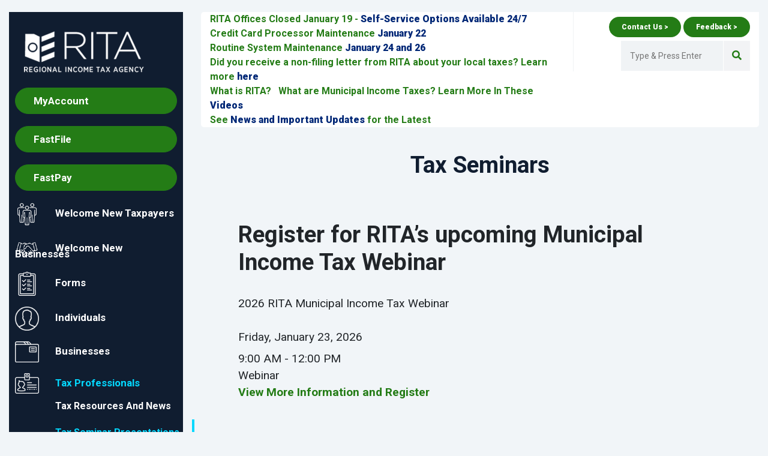

--- FILE ---
content_type: text/html; charset=utf-8
request_url: https://ritaohio.com/TaxProfessionals/Home/Presentations
body_size: 8751
content:
<!DOCTYPE html>
<html lang="en-us">
<head>
    <meta charset="utf-8" />
    <meta http-equiv="X-UA-Compatible" content="IE=edge" />
    <meta name="viewport" content="width=device-width, initial-scale=1.0" />

    <title>Tax Professionals - Tax Seminars and Presentations - Regional Income Tax Agency</title>
    <meta name="description" content="View documents from Tax Seminars and Presentations." />
    

        <link rel="stylesheet" href="https://cdn.ritaohio.com/css/sitebundle.min.css?v=BY-TjM1hGwq2BqlVm4V8xdgZceQ0g1aG5Q4-6xDNOoI" />
<meta name="x-stylesheet-fallback-test" content="" class="aspFallBackTest" /><script>!function(a,b,c,d){var e,f=document,g=f.getElementsByTagName("SCRIPT"),h=g[g.length-1].previousElementSibling,i=f.defaultView&&f.defaultView.getComputedStyle?f.defaultView.getComputedStyle(h):h.currentStyle;if(i&&i[a]!==b)for(e=0;e<c.length;e++)f.write('<link href="'+c[e]+'" '+d+"/>")}("position","absolute",["/css/sitebundle.min.css?v=BY-TjM1hGwq2BqlVm4V8xdgZceQ0g1aG5Q4-6xDNOoI"], "rel=\u0022stylesheet\u0022 ");</script>

        <!-- fonts -->
        <link href="https://fonts.googleapis.com/css?family=Raleway:100,300,400,500,600,700,800%7CRoboto:100,300,400,500,700,900%7CSignika+Negative:300,400,600,700" rel="stylesheet">

        <link rel="stylesheet" href="https://use.fontawesome.com/releases/v5.5.0/css/all.css" integrity="sha384-B4dIYHKNBt8Bc12p+WXckhzcICo0wtJAoU8YZTY5qE0Id1GSseTk6S+L3BlXeVIU" crossorigin="anonymous">

        <link rel="icon" href="/favicon.ico">
        <link rel="apple-touch-icon" sizes="144x144" href="/images/ico/favicon.ico">
        <link rel="apple-touch-icon" sizes="114x114" href="/images/ico/favicon.ico">
        <link rel="apple-touch-icon" sizes="72x72" href="/images/ico/favicon.ico">
        <link rel="apple-touch-icon" sizes="57x57" href="/images/ico/favicon.ico">
        <!-- icons -->
        <!-- HTML5 shim and Respond.js for IE8 support of HTML5 elements and media queries -->
        <!-- WARNING: Respond.js doesn't work if you view the page via file:// -->
        <!--[if lt IE 9]>
          <script src="https://oss.maxcdn.com/html5shiv/3.7.2/html5shiv.min.js"></script>
          <script src="https://oss.maxcdn.com/respond/1.4.2/respond.min.js"></script>
        <![endif]-->

        <script src="https://cdn.ritaohio.com/js/sitebundle.min.js?v=0e4xRYnLbIC_K2tOORDp-4rVJuBLrZDvW7m5MafgSks">
        </script>
<script>(window.jQuery||document.write("\u003Cscript src=\u0022/js/sitebundle.min.js?v=0e4xRYnLbIC_K2tOORDp-4rVJuBLrZDvW7m5MafgSks\u0022 src=\u0022/js/sitebundle.min.js?v=0e4xRYnLbIC_K2tOORDp-4rVJuBLrZDvW7m5MafgSks\u0022\u003E\u003C/script\u003E"));</script>
    

    
    <script>

        function OpenEservices() {
            OpenWindow('https://eservices.ritaohio.com/ESubmitterRegistration/Pages/Welcome.aspx');
        }
        function OpenWebTaxes() {
            window.open('https://eservices.ritaohio.com/webtax/fastfiling/home');
        }

    </script>
</head>
<body class="about-page rita-page">
    <div class="container-fluid main-wrapper rita-page-top">
        <div class="row">
            <div class="col-md-12 col-lg-4 col-xl-3 rita-sidebar rita-sticky d-print-none ">
                <div class="theiaStickySidebar ">
                    <div class="rita-menu sidebar-menu ">
                        <nav class="navbar navbar-expand-lg navbar-light bg-dark">
                            <a class="navbar-brand " href="/">
                                <img class="img-fluid" data-failover="/images/RITA-LOGO.png" src="https://cdn.ritaohio.com/images/RITA-LOGO.png" style="width: 200px;" alt="RITA Logo">
                            </a>
                            <button class="navbar-toggler" type="button" data-toggle="collapse" data-target="#navbarNav" aria-controls="navbarNav" aria-expanded="false" aria-label="Toggle navigation">
                                <span class="navbar-toggler-icon"></span>
                            </button>
                            <div class="collapse navbar-collapse" id="navbarNav">
                                <ul class="nav navbar-nav">
                                    <li class="nav-item vertical-nav-highlight btn btn-primary">
                                        <a href="https://eservices.ritaohio.com" target="_blank" title="Log into MyAccount">
                                            MyAccount
                                        </a>
                                    </li>
                                    <li class="nav-item vertical-nav-highlight btn btn-primary">
                                        <a href="javascript:OpenWebTaxes();" title="Log into FastFile">
                                            FastFile
                                        </a>
                                    </li>

                                    <li class="nav-item vertical-nav-highlight btn btn-primary">
                                        <a href="https://eservices.ritaohio.com/webtax/fastpay/home" target="_blank" title="Log into Fast Pay">
                                            FastPay
                                        </a>
                                    </li>
                                    <li id="" class="nav-item dropdown "><a data-target="" data-toggle="" href="/WelcomeRITA/Home/WelcomeNewTaxpayers" title="Welcome New Taxpayers"><img alt="Welcome New Taxpayers Icon" class="sidebar-nav-icons" data-failover="/images/icons/WelcomeNewTaxpayers.png" src="https://cdn.ritaohio.com/images/icons/WelcomeNewTaxpayers.png" title="Welcome New Taxpayers Icon" />Welcome New Taxpayers</a></li>
                                    <li id="" class="nav-item dropdown "><a data-target="" data-toggle="" href="/WelcomeRITA/Home/WelcomeNewBusinesses" title="Welcome New Businesses"><img alt="Welcome New Businesses Icon" class="sidebar-nav-icons" data-failover="/images/icons/WelcomeNewBusinesses.png" src="https://cdn.ritaohio.com/images/icons/WelcomeNewBusinesses.png" title="Welcome New Businesses Icon" />Welcome New Businesses</a></li>
                                    <li id="" class="nav-item dropdown dropdown"><a data-target="#forms-submenu" data-toggle="collapse" href="#forms-submenu" title="Forms"><img alt="Download Forms Icon" class="sidebar-nav-icons" data-failover="/images/icons/017-list-white.png" src="https://cdn.ritaohio.com/images/icons/017-list-white.png" title="Forms Icon" />Forms</a>
                                        <div class="collapse " id="forms-submenu" aria-expanded="false">
                                            <ul class="sub-menu">
                                                <li><a class="nav-link" data-target="" data-toggle="" href="/Forms/Home/IndividualFormDownloads" title="Individual Forms and Instructions">Individual Forms</a></li>
                                                <li><a class="nav-link" data-target="" data-toggle="" href="/Forms/Home/BusinessFormDownloads" title="Business Forms and Instructions">Business Forms</a></li>
                                            </ul>
                                        </div>
                                    </li>
                                    <li id="" class="nav-item dropdown dropdown"><a data-target="#individuals-submenu" data-toggle="collapse" href="#individuals-submenu" title="Individuals"><img alt="Individuals Icon" class="sidebar-nav-icons" data-failover="/images/icons/icon-individuals.png" src="https://cdn.ritaohio.com/images/icons/icon-individuals.png" title="Individuals Icon" />Individuals</a>
                                        <div class="collapse " id="individuals-submenu" aria-expanded="false">
                                            <ul class="sub-menu">
                                                <li><a class="nav-link" data-target="#test" data-toggle="" href="/Individuals/Home/File" title="Individual File Your Taxes">File your Taxes</a></li>
                                                <li><a class="nav-link" data-target="" data-toggle="" href="/Individuals/Home/Payment" title="Individual Make a Payment">Make a payment</a></li>
                                                <li><a class="nav-link" data-target="" data-toggle="" href="/Individuals" title="Individual Online Services">Online Services</a></li>
                                                <li>
                                                    <a class="nav-link" href="https://eservices.ritaohio.com/webtax/fastdocumentupload/home" title="Document Upload" target="_blank" rel="external">Document Upload</a>
                                                </li>
                                                <li>
                                                    <a class="nav-link" href="https://eservices.ritaohio.com/webtax/fastfiling/quickcalc" title="Estimate your Tax – Quick Calc " target="_blank" rel="external">Estimate your Tax – Quick Calc </a>
                                                </li>
                                                <li><a class="nav-link" data-target="" data-toggle="" href="/Individuals/Home/FormDownloads" title="Individual Forms and Instructions">Forms and Instructions</a></li>
                                                <li><a class="nav-link" data-target="" data-toggle="" href="/Individuals/Home/FormMailingAddresses" title="Form Mailing Addresses">Form Mailing Addresses</a></li>
                                                <li><a class="nav-link" data-target="" data-toggle="" href="/Individuals/Home/TaxCalendar" title="Individual Filing Due Dates">Filing Due Dates</a></li>
                                                <li><a class="nav-link" data-target="" data-toggle="" href="/Individuals/Home/NeedToFile" title="Individuals - Do I Need to File?">Do I need to File?</a></li>
                                                <li><a class="nav-link" data-target="" data-toggle="" href="/Individuals/Home/Notice" title="Individuals - Did you receive a notice?">Did you receive a notice?</a></li>
                                                <li><a class="nav-link" data-target="" data-toggle="" href="/Individuals/Home/Estimates" title="Individuals - Estimated Tax Payments">Estimated Tax Payments</a></li>
                                                <li><a class="nav-link" data-target="" data-toggle="" href="/Individuals/Home/Refunds" title="Individuals - Refunds">Refunds</a></li>
                                                <li><a class="nav-link" data-target="" data-toggle="" href="/Individuals/Home/SCorp" title="S-Corp Treatment">S-Corp Treatment</a></li>
                                                <li><a class="nav-link" data-target="" data-toggle="" href="/Businesses/Home/StockOptions" title="Stock Options and Non-Qualified Deferred Comp">Stock Options and Non-Qualified Deferred Comp</a></li>
                                                



                                            </ul>
                                        </div>
                                    </li>
                                    <li id="" class="nav-item dropdown "><a data-target="#businesses-submenu" data-toggle="collapse" href="#businesses-submenu" title="Businesses"><img alt="Business Icon" class="sidebar-nav-icons" data-failover="/images/icons/icon-businesses.png" src="https://cdn.ritaohio.com/images/icons/icon-businesses.png" title="Businesses Icon" />Businesses</a>
                                        <div class="collapse " id="businesses-submenu" aria-expanded="false">
                                            <ul class="sub-menu">
                                                <li><a class="nav-link" data-target="" data-toggle="" href="/Businesses/Home/File" title="Business File Your Taxes">File your taxes</a></li>
                                                <li><a class="nav-link" data-target="" data-toggle="" href="/Businesses/Home/Payment" title="Business Make a Payment">Make a payment</a></li>
                                                <li><a class="nav-link" data-target="" data-toggle="" href="/Businesses" title="Business Online Services">Online Services</a></li>
                                                <li>
                                                    <a class="nav-link" href="https://eservices.ritaohio.com/webtax/fastdocumentupload/home" title="Document Upload" target="_blank" rel="external">Document Upload</a>
                                                </li>
                                                <li><a class="nav-link" data-target="" data-toggle="" href="/Businesses/Home/FormDownloads" title="Business Forms and Instructions">Forms and Instructions</a></li>
                                                <li><a class="nav-link" data-target="" data-toggle="" href="/Businesses/Home/FormMailingAddresses" title="Business Form Mailing Addresses">Form Mailing Addresses</a></li>
                                                <li><a class="nav-link" data-target="" data-toggle="" href="/Businesses/Home/FormDueDates" title="Business Filing Due Dates">Filing Due Dates</a></li>
                                                <li><a class="nav-link" data-target="" data-toggle="" href="/Businesses/Home/SemiMonthlyFilers" title="Semi-Monthly Requirements">Semi-Monthly Requirements</a></li>
                                                <li><a class="nav-link" data-target="" data-toggle="" href="/Businesses/Home/EFW2" title="W-2 Reporting Requirements">W-2 Reporting requirements</a></li>
                                                <li><a class="nav-link" data-target="" data-toggle="" href="/Businesses/Home/BulkTaxFiling" title="Bulk Tax Filing">Bulk Tax Filing program</a></li>
                                                <li><a class="nav-link" data-target="" data-toggle="" href="/Businesses/Home/StockOptions" title="Stock Options and Non-Qualified Deferred Comp">Stock Options and Non-Qualified Deferred Comp</a></li>
                                                



                                                <!-- <sidelink area-name="Businesses" controller-name="Faqs" action-name="Index" aria-label="Busineses Frequently Asked Questions" menu-text="FAQ's"></sidelink>-->
                                            </ul>
                                        </div>
                                    </li>
                                    <li id="" class="nav-item dropdown active "><a data-target="#tax-professionals-submenu" data-toggle="collapse" href="#tax-professionals-submenu" title="Tax Professionals"><img alt="Tax Professionals Icon" class="sidebar-nav-icons" data-failover="/images/icons/icon-tax-professionals.png" src="https://cdn.ritaohio.com/images/icons/icon-tax-professionals.png" title="Tax Professionals Icon" />Tax Professionals</a>
                                        <div class="collapse show" id="tax-professionals-submenu">
                                            <ul class="sub-menu">
                                                <li><a class="nav-link" data-target="" data-toggle="" href="/TaxProfessionals/News" title="Tax Professionals Resources and News">Tax Resources and News</a></li>
                                                <li class="active"><a class="nav-link" data-target="" data-toggle="" href="/TaxProfessionals/Home/Presentations" title="Tax Professionals Tax Seminar Presentations">Tax Seminar Presentations</a></li>
                                                <li><a class="nav-link" data-target="" data-toggle="" href="/TaxProfessionals/Home/IndividualFormDownloads" title="Tax Professionals Individual Forms and Instructions">Individual Forms and Instructions</a></li>
                                                <li><a class="nav-link" data-target="" data-toggle="" href="/TaxProfessionals/Home/BusinessFormDownloads" title="Tax Professionals Business Forms and Instructions">Business Forms and Instructions</a></li>
                                                <li>
                                                    <a class="nav-link" href="https://eservices.ritaohio.com/webtax/fastdocumentupload/home" title="Document Upload" target="_blank" rel="external">Document Upload</a>
                                                </li>
                                                <li><a class="nav-link" data-target="" data-toggle="" href="/Businesses/Home/BulkTaxFiling" title="Bulk Tax Filing">Bulk Tax Filing program</a></li>
                                                <li><a class="nav-link" data-target="" data-toggle="" href="/TaxProfessionals/Home/FilingPartners" title="Tax Professionals eFile Options with Tax Software Vendors">eFile Options for Tax Software Vendors</a></li>
                                                <li><a class="nav-link" data-target="" data-toggle="" href="/TaxProfessionals/Home/MefPartners" title="Tax Professionals MeF (Modernized eFile) Partners">MeF (MODERNIZED eFILE) Software Vendors</a></li>
                                                <!--<sidelink area-name="Businesses" controller-name="Faqs" action-name="Index" aria-label="Tax Professionals Individual Frequently Asked Questions" menu-text="FAQ's"></sidelink>-->
                                            </ul>
                                        </div>
                                    </li>

                                    <li id="" class="nav-item dropdown "><a data-target="" data-toggle="" href="/Resources/News" title="News &amp; Updates"><img alt="News and Important Resources Icon" class="sidebar-nav-icons" data-failover="/images/icons/icon-news.png" src="https://cdn.ritaohio.com/images/icons/icon-news.png" title="News and Important Resources Icon" />News &amp; Updates</a></li>

                                    <li id="" class="nav-item dropdown "><a data-target="#tax-law-updates-submenu" data-toggle="collapse" href="#tax-law-updates-submenu" title="Municipal Income Tax"><img alt="Tax Law Updates Icon" class="sidebar-nav-icons" data-failover="/images/icons/icon-tax-law-updates.png" src="https://cdn.ritaohio.com/images/icons/icon-tax-law-updates.png" title="Tax Law Updates Icon" />Municipal Income Tax</a>
                                        <div class="collapse " id="tax-law-updates-submenu">
                                            <ul class="sub-menu">
                                                <li><a class="nav-link" data-target="" data-toggle="" href="/TaxLawUpdates/Home/TaxFacts" title="Municipal Income Tax Facts">Municipal Income Tax Facts</a></li>
                                                <li><a class="nav-link" data-target="" data-toggle="" href="/TaxLawUpdates/Home/PenaltyHB5" title="Penalty and Interest Rates">Penalty and Interest Rates</a></li>
                                                <li><a class="nav-link" data-target="" data-toggle="" href="/TaxLawUpdates/Home/OhioTaxLaws" title="Ohio Municipal Income Tax Laws">Ohio Municipal Income Tax Laws</a></li>
                                                <li><a class="nav-link" data-target="" data-toggle="" href="/TaxLawUpdates/Home/HB33Update" title="Municipal Income Tax Law Changes">Municipal Income Tax Law Changes</a></li>
                                                <li><a class="nav-link" data-target="" data-toggle="" href="/TaxLawUpdates/Home/NOLUpdate" title="NOL Changes">NOL Update</a></li>
                                                <li><a class="nav-link" data-target="" data-toggle="" href="/TaxLawUpdates/Home/TaxpayerRights" title="Taxpayer Rights and Responsibilities">Taxpayer Rights and Responsibilities</a></li>
                                            </ul>
                                        </div>
                                    </li>


                                    <li id="" class="nav-item dropdown "><a data-target="" data-toggle="" href="/Municipalities" title="RITA Municipalities"><img alt="Municipalities Icon" class="sidebar-nav-icons" data-failover="/images/icons/icon-municipalities.png" src="https://cdn.ritaohio.com/images/icons/icon-municipalities.png" title="Municipalities Icon" />RITA Municipalities</a></li>

                                    <li id="" class="nav-item dropdown "><a data-target="" data-toggle="" href="/About/Home/RITAMap" title="RITA Map"><img alt="RITA Map Icon" class="sidebar-nav-icons" data-failover="/images/icons/icon-RITA-white.png" src="https://cdn.ritaohio.com/images/icons/icon-RITA-white.png" title="RITA Map" />RITA Map</a></li>

                                    <li id="" class="nav-item dropdown "><a data-target="" data-toggle="" href="/TaxRatesTable" title="Tax Rates"><img alt="Tax Rates Icon" class="sidebar-nav-icons" data-failover="/images/icons/icon-tax-rates.png" src="https://cdn.ritaohio.com/images/icons/icon-tax-rates.png" title="Tax Rates Icon" />Tax Rates</a></li>

                                    <li id="" class="nav-item dropdown "><a data-target="#resources-submenu" data-toggle="collapse" href="#resources-submenu" title="Resources"><img alt="Resources Icon" class="sidebar-nav-icons" data-failover="/images/icons/icon-resources.png" src="https://cdn.ritaohio.com/images/icons/icon-resources.png" title="Resources Icon" />Resources</a>
                                        <div class="collapse " id="resources-submenu">
                                            <ul class="sub-menu">
                                                <li><a class="nav-link" data-target="" data-toggle="" href="/Resources/News" title="News and Important Updates">News and Important Updates</a></li>
                                                <li><a class="nav-link" data-target="" data-toggle="" href="/Resources/Home/HelpVideos" title="Video Resources">Videos</a></li>

                                                <li><a class="nav-link" data-target="" data-toggle="" href="/Resources/Home/IndividualFormDownloads" title="Resources Individual Forms">Individual Forms</a></li>
                                                <li><a class="nav-link" data-target="" data-toggle="" href="/Resources/Home/BusinessFormDownloads" title="Resources Business Forms">Business Forms</a></li>
                                            </ul>
                                        </div>
                                    </li>

                                    <li id="" class="nav-item dropdown "><a data-target="#about-submenu" data-toggle="collapse" href="#about-submenu" title="About"><img alt="About Icon" class="sidebar-nav-icons" data-failover="/images/icons/icon-about.png" src="https://cdn.ritaohio.com/images/icons/icon-about.png" title="About Icon" />About</a>
                                        <div class="collapse  " id="about-submenu">
                                            <ul class="sub-menu">
                                                <li><a class="nav-link" data-target="" data-toggle="" href="/About/Home/FiftyAnniversary" title="50th Anniversary">50th Anniversary</a></li>
                                                <li><a class="nav-link" data-target="" data-toggle="" href="/About/Home/Timeline" title="RITA History">RITA History</a></li>
                                                <li><a class="nav-link" data-target="" data-toggle="" href="/About/Home/RCOGOfficers" title="RCOG Officers">RCOG Officers</a></li>
                                                <li><a class="nav-link" data-target="" data-toggle="" href="/About/Home/BoardMembers" title="Board of Trustees">Board of Trustees</a></li>
                                                <li><a class="nav-link" data-target="" data-toggle="" href="/About/Home/BoardMeetings" title="Meeting Schedule">Meeting Schedule</a></li>

                                                <li><a class="nav-link" data-target="" data-toggle="" href="/About/Home/AnnualFinanceReports" title="Annual Finance Reports">Annual Reports</a></li>
                                                <li><a class="nav-link" data-target="" data-toggle="" href="/About/Home/Employment" title="Employment">Employment</a></li>
                                                <li><a class="nav-link" data-target="" data-toggle="" href="/About/Home/JoinRITA" title="Join RITA">Join RITA</a></li>
                                                <li><a class="nav-link" data-target="" data-toggle="" href="/About/Home/RITAServices" title="RITA Services">RITA Services</a></li>
                                            </ul>
                                        </div>
                                    </li>

                                    <li id="" class="nav-item dropdown "><a data-target="#contact-submenu" data-toggle="collapse" href="#contact-submenu" title="Contact"><img alt="Contact Icon" class="sidebar-nav-icons" data-failover="/images/icons/icon-contact.png" src="https://cdn.ritaohio.com/images/icons/icon-contact.png" title="Contact Icon" />Contact</a>
                                        <div class="collapse " id="contact-submenu">
                                            <ul class="sub-menu">
                                                <li><a class="nav-link" data-target="" data-toggle="" href="/About/Contact" title="Contact Us">By Phone</a></li>
                                                <li><a class="nav-link" data-target="" data-toggle="" href="/About/Contact/ByMail" title="Contact By Mail">By Mail</a></li>
                                                <li><a class="nav-link" data-target="" data-toggle="" href="/About/Contact/MessageCenter" title="Contact Us with Online Messages">By Secure Email</a></li>
                                                <li><a class="nav-link" data-target="" data-toggle="" href="/About/Contact/OfficeLocations" title="Contact Us In Person">In-Person</a></li>
                                                <li><a class="nav-link" data-target="" data-toggle="" href="/About/Contact/IndividualFormMailingAddresses" title="Contact for Individual Form Mailing Addresses">Individual Form Mailing Addresses</a></li>
                                                <li><a class="nav-link" data-target="" data-toggle="" href="/About/Contact/BusinessFormMailingAddresses" title="Contact for Business Form Mailing Addresses">Business Form Mailing Addresses</a></li>
                                                <li><a class="nav-link" data-target="" data-toggle="" href="/About/Contact/Holidays" title="Holiday and Office Closures">Holiday and Office Closures</a></li>
                                                <li><a class="nav-link" data-target="" data-toggle="" href="/About/Contact/SpeakersBureau" title="Rita&#x27;s Speakers Bureau">Speakers Bureau</a></li>
                                                <li><a class="nav-link" data-target="" data-toggle="" href="/About/Contact/Media" title="Media/Public Records Request Contact">Media/Public Records Request Contact</a></li>
                                                <li>
                                                    <a class="nav-link" href="https://www.surveymonkey.com/s/C77HQQZ" title="Feedback" target="_blank" rel="external">Feedback</a>
                                                </li>
                                            </ul>
                                        </div>
                                    </li>

                                    <li id="" class="nav-item dropdown "><a data-target="#faqs-submenu" data-toggle="collapse" href="#faqs-submenu" title="FAQs"><img alt="FAQ Icon" class="sidebar-nav-icons" data-failover="/images/icons/icon-faq.png" src="https://cdn.ritaohio.com/images/icons/icon-faq.png" title="FAQ Icon" />FAQs</a>
                                        <div class="collapse " id="faqs-submenu" aria-expanded="false">
                                            <ul class="sub-menu">
                                                <li class="nav-item dropdown  ">
                                                    <a class="nav-link collapsed" data-toggle="collapse" href="#individual-faqs-submenu" data-target="#individual-faqs-submenu" aria-label="Individual Frequently Asked Questions">Individual FAQ</a>
                                                    <div class="collapse " id="individual-faqs-submenu" aria-expanded="false">
                                                        <ul class="padding-5 sub-submenu">
                                                            
        <li class="nav-item dropdown "><a class="nav-link" aria-label="Taxable / Nontaxable Income Frequently Asked Questions" href="/Individuals/Faqs?category=I&amp;subcategory=Taxable%20%2F%20Nontaxable%20Income"> Taxable / Nontaxable Income</a></li>
        <li class="nav-item dropdown "><a class="nav-link" aria-label="Refunds Frequently Asked Questions" href="/Individuals/Faqs?category=I&amp;subcategory=Refunds"> Refunds</a></li>
        <li class="nav-item dropdown "><a class="nav-link" aria-label="Specific Filing Questions Frequently Asked Questions" href="/Individuals/Faqs?category=I&amp;subcategory=Specific%20Filing%20Questions"> Specific Filing Questions</a></li>
        <li class="nav-item dropdown "><a class="nav-link" aria-label="Online Services (MyAccount/eFile and FastFile) Frequently Asked Questions" href="/Individuals/Faqs?category=I&amp;subcategory=Online%20Services%20(MyAccount%2FeFile%20and%20FastFile)"> Online Services (MyAccount/eFile and FastFile)</a></li>
        <li class="nav-item dropdown "><a class="nav-link" aria-label="Non-Filing/Subpoena Frequently Asked Questions" href="/Individuals/Faqs?category=I&amp;subcategory=Non-Filing%2FSubpoena"> Non-Filing/Subpoena</a></li>
        <li class="nav-item dropdown "><a class="nav-link" aria-label="Filing Frequently Asked Questions" href="/Individuals/Faqs?category=I&amp;subcategory=Filing"> Filing</a></li>
        <li class="nav-item dropdown "><a class="nav-link" aria-label="Litigation Frequently Asked Questions" href="/Individuals/Faqs?category=I&amp;subcategory=Litigation"> Litigation</a></li>
        <li class="nav-item dropdown "><a class="nav-link" aria-label="Federal Tax Information (FTI) Frequently Asked Questions" href="/Individuals/Faqs?category=I&amp;subcategory=Federal%20Tax%20Information%20(FTI)"> Federal Tax Information (FTI)</a></li>
        <li class="nav-item dropdown "><a class="nav-link" aria-label="Estimates Frequently Asked Questions" href="/Individuals/Faqs?category=I&amp;subcategory=Estimates"> Estimates</a></li>
        <li class="nav-item dropdown "><a class="nav-link" aria-label="Billing Statement (Bill) Frequently Asked Questions" href="/Individuals/Faqs?category=I&amp;subcategory=Billing%20Statement%20(Bill)"> Billing Statement (Bill)</a></li>
        
 
                                                        </ul>
                                                    </div>
                                                </li>
                                                <li class="nav-item dropdown ">
                                                    <a class="nav-link" data-toggle="collapse" href="#business-faqs-submenu" data-target="#business-faqs-submenu" aria-label="Busineses Frequently Asked Questions">Business FAQ</a>
                                                    <div class="collapse " id="business-faqs-submenu" aria-expanded="false">
                                                        <ul class="padding-5 sub-submenu">
                                                            
        <li class="nav-item dropdown "><a class="nav-link" aria-label="General Frequently Asked Questions" href="/Businesses/Faqs?category=B&amp;subcategory=General"> General</a></li>
        <li class="nav-item dropdown "><a class="nav-link" aria-label="Net Profit Frequently Asked Questions" href="/Businesses/Faqs?category=B&amp;subcategory=Net%20Profit"> Net Profit</a></li>
        <li class="nav-item dropdown "><a class="nav-link" aria-label="Net Profit Estimates Frequently Asked Questions" href="/Businesses/Faqs?category=B&amp;subcategory=Net%20Profit%20Estimates"> Net Profit Estimates</a></li>
        <li class="nav-item dropdown "><a class="nav-link" aria-label="Employer Withholding Frequently Asked Questions" href="/Businesses/Faqs?category=B&amp;subcategory=Employer%20Withholding"> Employer Withholding</a></li>
        <li class="nav-item dropdown "><a class="nav-link" aria-label="W-2 Reporting Requirements Frequently Asked Questions" href="/Businesses/Faqs?category=B&amp;subcategory=W-2%20Reporting%20Requirements"> W-2 Reporting Requirements</a></li>
        <li class="nav-item dropdown "><a class="nav-link" aria-label="Billing Statement Frequently Asked Questions" href="/Businesses/Faqs?category=B&amp;subcategory=Billing%20Statement"> Billing Statement</a></li>
        
 
                                                        </ul>
                                                    </div>
                                                </li>

                                            </ul>
                                        </div>
                                    </li>
                                </ul>
                            </div>
                        </nav>
                        <!-- /navbar -->
                    </div>
                    <!-- /left-memu -->
                </div>
                <!-- /.theiaStickySidebar -->
            </div>
            <!-- /.rita-sidebar -->
            <div class="col-md-12 col-lg-8 col-xl-9 rita-content">

                <!-- ******* Hide this until you have a breaking news alert to show ***** -->
                <!-- if you want breaking news and search to be on the same line -->


                <div class="rita-topbar clearfix d-print-none">
                    <div class="topbar-left col-lg-8">
                        <div class="breaking-news">
                            <div class="row">
                                

        <div class="col-md-12 ticker-link">
            <STRONG>RITA Offices Closed January 19 - <A href="https://www.ritaohio.com/Resources/News/ViewNews?gid=f9932aca-4950-46e8-89e9-3057dea67c6d" target=_BLANK><FONT color=#002776>Self-Service Options Available 24/7</FONT></A></STRONG>
        </div>
        <div class="col-md-12 ticker-link">
            <STRONG>Credit Card Processor Maintenance <A href="https://www.ritaohio.com/Resources/News/ViewNews?gid=96dd9a92-ac35-4de6-84f8-966472facd0d" target=_BLANK><FONT color=#002776>January 22</FONT></A></STRONG>
        </div>
        <div class="col-md-12 ticker-link">
            <STRONG>Routine System Maintenance <A href="https://www.ritaohio.com/Resources/News/ViewNews?gid=958f8f5b-be3c-440c-b948-2e52da03af12" target=_BLANK><FONT color=#002776>January 24 and 26</FONT></A></STRONG>
        </div>
        <div class="col-md-12 ticker-link">
            <STRONG>Did you receive a non-filing letter from RITA about your local taxes? Learn more <A href="https://www.ritaohio.com/Individuals/Home/Notice" target=_BLANK><FONT color=#002776>here</FONT></A></STRONG>
        </div>
        <div class="col-md-12 ticker-link">
            <STRONG>What is RITA?&nbsp;&nbsp; What are Municipal Income Taxes? Learn More In These </STRONG><A href="https://www.ritaohio.com/Resources/Home/HelpVideos" target=_BLANK><FONT color=#002776><STRONG>Videos</STRONG></FONT></A>
        </div>
        <div class="col-md-12 ticker-link">
            <STRONG>See </STRONG><A href="https://www.ritaohio.com/Resources/News" target=_BLANK><STRONG><FONT color=#002776>News and Important Updates </FONT></STRONG></A><STRONG>for the Latest </STRONG>
        </div>

                            </div>
                        </div>
                        <!-- breaking-news -->
                    </div>
                    <!-- /.topbar-left -->
                    <!--**** topbar right section would be used for user accounts and search if you enable that on your site -->

                    <div class="topbar-buttons col-lg-4">
                        <div class="topbar-buttons-container">
                            <a href="/About/contact">
                                <button>Contact Us ></button>
                            </a>

                            <a href="https://www.surveymonkey.com/s/C77HQQZ" target="_blank">
                                <button>Feedback ></button>
                            </a>
                        </div>
                        <div class="topbar-right">
                            <div class="searchNlogin expanded">
                                <ul>
                                    <li class="search-icon">
                                        <i class="fa fa-search"></i>
                                    </li>
                                </ul>
                                <div class="search" role="search">
                                    <input name="term" type="text" class=" search-form" id="searchTerm" onkeydown="javascript:OnSearchKeyDown(searchTerm, event);"
                                           aria-label="Enter Search Terms" autocomplete="off" placeholder="Type &amp; Press Enter">
                                </div>
                                <!--/.search-->
                            </div>
                        </div>
                    </div>


                    <!-- /.topbar-right -->

                </div>
                <!-- /.rita-topbar -->
                <div>
                    <div class="clearfix"></div>
                    <main>
                        
            
<div class="rita-mission margin-5">
    <div class="text-center">
        <div class="mission-info padding-5">
            <div class="section-title">
                <h1>Tax Seminars</h1>
            </div>
            <!-- /.section-title -->
        </div>
    </div>
</div>

<div class="container-fluid" id="file-in-person">
    <div class="row margin-5">
        <div class="container-fluid d-block">
            <div class="row">
                <div class="col-md-12">
                    <h1>Register for RITA’s upcoming Municipal Income Tax Webinar</></h1><br />
                </div>
                        <div class="col-lg-6">
                            <p>
                                2026 RITA Municipal Income Tax Webinar<br /><br />

                                <label>Friday, January 23, 2026</label><br />
                                9:00 AM - 12:00 PM<br />
                                Webinar<br />

                                <a target="_blank" href=https://app.webinar.net/kBKvrXoYWXA>View More Information and Register</a>
                            </p>
                        </div>
            </div>
            <br />
        </div>
        <div class="container-fluid">
 

            <div class="row pad-top-20px">

            </div>
            <div class="row pad-top-20px">
                <div class="col-sm-12">
                    <h1>Tax Seminar Presentations</h1>
                        <p>
                            <span><a href="https://cdn.ritaohio.com/Media/702967/2025%20RITA%20MUNI%20INCOME%20TAX%20UPDATE%20MASTER%20FOR%20WEBSITE.pdf" target="_blank" title="Link to January 24, 2025 Municipal Income Tax Update"><strong>Link to January 24, 2025 Municipal Income Tax Update</strong></a></span>
                        </p>
                        <p>
                            <span><a href="https://cdn.ritaohio.com/Media/702363/2024%20RITA%20MUNI%20INCOME%20TAX%20UPDATE%20FINAL%20FOR%20WEBSITE.pdf" target="_blank" title="Link to January 19, 2024 Municipal Income Tax Update"><strong>Link to January 19, 2024 Municipal Income Tax Update</strong></a></span>
                        </p>
                        <p>
                            <span><a href="https://cdn.ritaohio.com/Media/702251/2023%20RITA%20Legislation%20and%20Litigation%20Updates%20Webinar%20FINAL%20for%20Website.pdf" target="_blank" title="Link to September 27, 2023 Legislation &amp; Litigation Update"><strong>Link to September 27, 2023 Legislation & Litigation Update</strong></a></span>
                        </p>
                        <p>
                            <span><a href="https://cdn.ritaohio.com/Media/702133/2023%20RITA%20MUNI%20INCOME%20TAX%20UPDATE%20Master%20For%20Website.pdf" target="_blank" title="Link to January 20, 2023 Municipal Income Tax Update"><strong>Link to January 20, 2023 Municipal Income Tax Update</strong></a></span>
                        </p>
                        <p>
                            <span><a href="https://cdn.ritaohio.com/Media/701897/2022%20RITA%20MUNI%20INCOME%20TAX%20UPDATE%20Final%20NO%20POLLS%20pptx.pdf" target="_blank" title="Link to January 14, 2022 Municipal Income Tax Update"><strong>Link to January 14, 2022 Municipal Income Tax Update</strong></a></span>
                        </p>
                        <p>
                            <span><a href="https://cdn.ritaohio.com/Media/701274/2021%20Municipal%20Tax%20Update%20Webcast%20-%20PDF%20for%20Website.pdf" target="_blank" title="Link to January 15, 2021 Municipal Income Tax Update"><strong>Link to January 15, 2021 Municipal Income Tax Update</strong></a></span>
                        </p>
                        <p>
                            <span><a href="https://cdn.ritaohio.com/Media/701055/PDF%20Tax%20Preparer%20Webcast%202020-post%20on%20website.pdf" target="_blank" title="Link to January 24, 2020 Municipal Income Tax Update"><strong>Link to January 24, 2020 Municipal Income Tax Update</strong></a></span>
                        </p>
                        <p>
                            <span><a href="https://cdn.ritaohio.com/Media/700798/Municipal%20Income%20Tax%20Webcast%201-25-2019.pdf" target="_blank" title="Link to January 25, 2019 Municipal Income Tax Update"><strong>Link to January 25, 2019 Municipal Income Tax Update</strong></a></span>
                        </p>
                </div>
            </div>
        </div>



                    </main>
                    <div class="clearfix"></div>
                </div>
                <footer id="footer" class="d-print-none">
                    <div class="footer-menu"></div>
                    <div class="footer-widgets">
                        <div class="container-fluid">
                            <div class="row">
                                <div class="col-md-3 col-lg-3">
                                    <div class="widget widget-menu">
                                        <h2>Category</h2>
                                        <ul>
                                            <li>
                                                <a title="Privacy Statement" href="/Home/PrivacyStatement">Privacy Statement</a>
                                            </li>
                                            <li>
                                                <a title="E-Communication Statement" href="/Home/ElectronicCommunicationStatement">E-Communication Statement</a>
                                            </li>
                                            <li>
                                                <a title="ADA Statement" href="/Home/ADA">ADA Statement</a>
                                            </li>
                                            <li>
                                                <a title="Site Map" href="/SiteMap">Site Map</a>
                                            </li>
                                        </ul>
                                        <br />
                                        <p>follow us:</p>
                                        <a aria-label="Follow RITA on Twitter" href="https://twitter.com/ritaohio" target="_blank">
                                            <img data-failover="/images/icons/twitter-black-icon.png"
                                                 src="https://cdn.ritaohio.com/images/icons/twitter-black-icon.png"
                                                 alt="Follow us on Twitter" class="img-fluid">
                                        </a>
                                        <a aria-label="Follow RITA on LinkedIn" href="https://www.linkedin.com/company/regional-income-tax-agency/" target="_blank">
                                            <img data-failover="/images/icons/linkedIn-icon.png"
                                                 src="https://cdn.ritaohio.com/images/icons/linkedIn-icon.png"
                                                 alt="Follow us on LinkedIn" class="img-fluid">
                                        </a>
                                        <a aria-label="Follow RITA on Instagram" href="https://www.instagram.com/ritaohio/" target="_blank">
                                            <img data-failover="/images/icons/instagram-icon.png"
                                                 src="https://cdn.ritaohio.com/images/icons/instagram-icon.png"
                                                 alt="Follow us on Instagram" class="img-fluid">
                                        </a>
                                    </div>
                                </div>
                                <div class="col-md-3 col-lg-3">
                                    <div class="widget">
                                        <h2>Main office</h2>
                                        <ul>
                                            <li> 10107 Brecksville Road<br /> Brecksville, Ohio 44141 </li>
                                            <li>
                                                <a title="View All Locations & Hours »»" alt="View All Locations & Hours »»" href="/About/Contact/OfficeLocations">View All Locations & Hours &gt;</a>
                                            </li>
                                        </ul>
                                    </div>
                                </div>
                                <div class="col-md-3 col-lg-3">
                                    <div class="widget">
                                        <h2>phone</h2>
                                        <ul>
                                            <li>
                                                800.860.7482
                                                <br />Live Help 8:00 AM - 5:00 PM
                                                <br> Self-service available 24/7
                                            </li>
                                            <li>
                                                <a title="Contact Us By Phone" alt="Contact Us By Phone" href="/About/Contact">More Information &gt;</a>
                                            </li>
                                        </ul>
                                    </div>
                                </div>

                            </div>
                            <!-- /.row -->
                        </div>
                    </div>
                    <div class="footer-bottom text-center">
                        <div class="container-fluid">
                            <div class="footer-bottom-content">
                                <div class="footer-logo">
                                    <a href="/">
                                        <img src="https://cdn.ritaohio.com/images/rita-footer-logo-v2.png" data-failover="/images/rita-footer-logo-v2.png" alt="Regional Income Tax Agency Logo" class="img-fluid">
                                    </a>
                                </div>
                                <p>
                                    © Copyright 2026 Regional Income Tax Agency<br />
                                    Version: 53.25.231.1
                                </p>
                            </div>
                            <!-- /.footer-bottom-content -->
                        </div>
                        <!-- /.container -->
                    </div>
                    <!-- /.footer-bottom -->
                </footer>
                <!-- /#footer -->
            </div>
            <!-- /.rita-sticky -->
        </div>
        <!-- /.row -->
    </div>
    <!-- /.container-fluid -->
    <!-- main-wrapper -->

    <script>
        $(document).ready(function () {
            var slideCount = 3;

            var w = window.innerWidth;


            if (w < 992) {
                slideCount = 2;
            }
            if (w < 768) {
                slideCount = 1;
            }

            $('.slick').slick({
                infinite: true,
                vertical: true,
                verticalSwiping: true,
                dots: true,
                appendDots: $(".slider-navigation"),
                arrows: false,
                autoplay: false,
                autoplaySpeed: 4000,
                slidesToShow: 1,
                slidesToScroll: 1
            });

            if (window.cardCount) {
                if (window.cardCount > 3) {
                    window.cardCount = 3;
                }
            }

            $slideshow = $('.rita-cards').slick({
                infinite: true,
                arrows: true,
                autoplay: true,
                autoplaySpeed: 4000,
                slidesToShow: (window.cardCount || 3),
                slidesToScroll: 1,

                responsive: [

                    {
                        breakpoint: 1000,
                        settings: {
                            slidesToShow: 2,
                            slidesToScroll: 1,
                        }
                    },
                    {
                        breakpoint: 600,
                        settings: {
                            slidesToShow: 2,
                            slidesToScroll: 1
                        }
                    },
                    {
                        breakpoint: 480,
                        settings: {
                            slidesToShow: 1,
                            slidesToScroll: 1
                        }
                    }
                    // You can unslick at a given breakpoint now by adding:
                    // settings: "unslick"
                    // instead of a settings object
                ]

            });

            //Set all breadcrumb slide to the same height and then adjust the breadcrumb itself
            var maxHeight = -1;

            $('.breadcrumb-content.slick-slide').each(function () {
                maxHeight = maxHeight > $(this).height() ? maxHeight : $(this).height();
            });

            $('.breadcrumb-content.slick-slide').each(function () {
                $(this).height(maxHeight);
            });

            $('.page-breadcrumb.rita-section').css('height', 'auto');

            // Replace SVG imgs with inline SVGs so "fill" works

            $('img[src$=".svg"]').each(function () {
                var $img = jQuery(this);
                var imgURL = $img.attr('src');
                var attributes = $img.prop("attributes");

                $.get(imgURL, function (data) {
                    // Get the SVG tag, ignore the rest
                    var $svg = jQuery(data).find('svg');

                    // Remove any invalid XML tags
                    $svg = $svg.removeAttr('xmlns:a');

                    // Loop through IMG attributes and apply on SVG
                    $.each(attributes, function () {
                        $svg.attr(this.name, this.value);
                    });

                    // Replace IMG with SVG
                    $img.replaceWith($svg);
                }, 'xml');
            });
        });
    </script>
    <script>
        $('.rita-info-next').click(function () {
            $slideshow.slick('slickNext');
        });
        $('.rita-info-prev').click(function () {
            $slideshow.slick('slickPrev');
        });

        // Attach sidebar
        $('.rita-sidebar').theiaStickySidebar();
    </script>

</body>
</html>